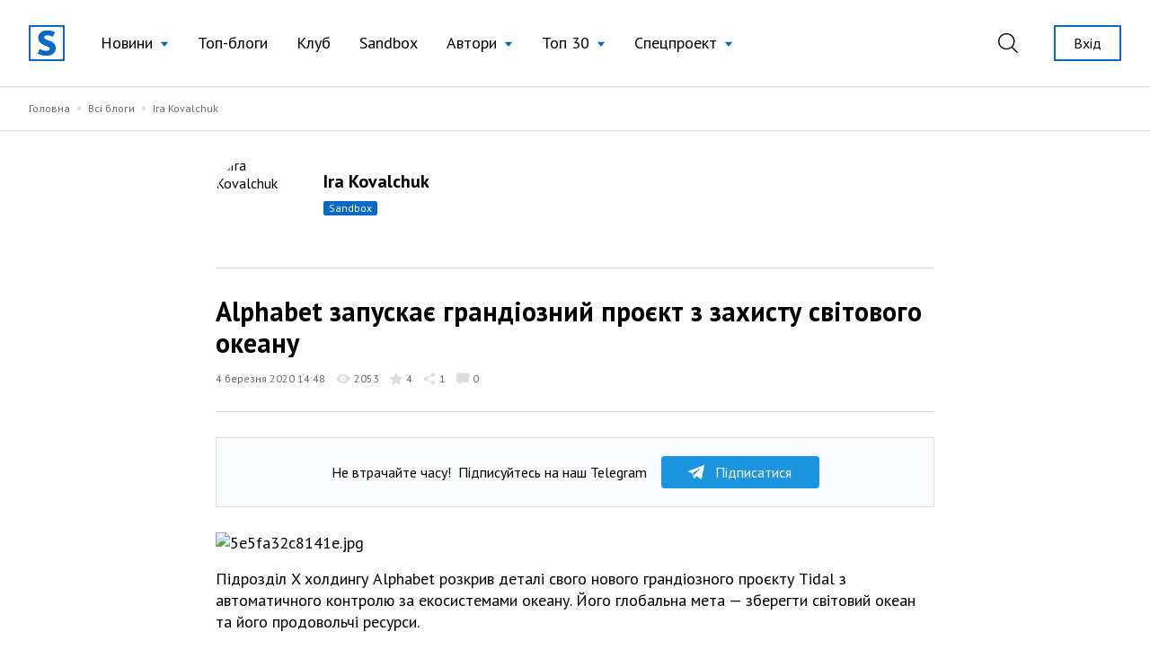

--- FILE ---
content_type: text/html; charset=UTF-8
request_url: https://site.ua/ira.kovalchuk/alphabet-zapuskaje-grandioznii-projekt-z-zaxistu-svitovogo-okeanu-iygzqxr
body_size: 15577
content:
<!DOCTYPE html>
<html lang="uk">

<head>
    <meta charset="utf-8">
    <meta name="viewport" content="width=device-width, initial-scale=1">

        <title>Ira Kovalchuk: Alphabet запускає грандіозний проєкт з захисту світового океану | site.ua</title>

    <link rel="canonical" href="https://site.ua/ira.kovalchuk/alphabet-zapuskaje-grandioznii-projekt-z-zaxistu-svitovogo-okeanu-iygzqxr" />
    <link rel="amphtml" href="https://site.ua/ira.kovalchuk/alphabet-zapuskaje-grandioznii-projekt-z-zaxistu-svitovogo-okeanu-iygzqxr/amp">

            <meta name="robots" content="noindex" />
    
    <meta name="title" content="Ira Kovalchuk: Alphabet запускає грандіозний проєкт з захисту світового океану">
    <meta name="description" content="Підрозділ X холдингу Alphabet розкрив деталі свого нового грандіозного проєкту Tidal з автоматичного контролю за екосистемами океану. Його глобальна мета — з...">

    <meta property="fb:app_id" content="670573780895106" />
    <meta property="fb:pages" content="1529341350655882" />

    <meta property="og:type" content="website">
    <meta property="og:url" content="https://site.ua/ira.kovalchuk/26279/">
    <meta property="og:title" content="Alphabet запускає грандіозний проєкт з захисту світового океану">
    <meta property="og:description" content="Підрозділ X холдингу Alphabet розкрив деталі свого нового грандіозного проєкту Tidal з автоматичного контролю за екосистемами океану. Його глобальна мета — з...">
    <meta property="og:image" content="https://site.ua/storage/105218/e5ns9v.png?v=1627845950">
    <meta property="og:image:type" content="image/png" />
    <meta property="og:image:url" content="https://site.ua/storage/105218/e5ns9v.png?v=1627845950">
    <meta property="og:image:secure_url" content="https://site.ua/storage/105218/e5ns9v.png?v=1627845950">
    <meta property="og:image:width" content="1200">
    <meta property="og:image:height" content="630">

    <meta property="twitter:card" content="summary_large_image">
    <meta property="twitter:url" content="https://site.ua/ira.kovalchuk/alphabet-zapuskaje-grandioznii-projekt-z-zaxistu-svitovogo-okeanu-iygzqxr">
    <meta property="twitter:title" content="Alphabet запускає грандіозний проєкт з захисту світового океану">
    <meta property="twitter:description" content="Підрозділ X холдингу Alphabet розкрив деталі свого нового грандіозного проєкту Tidal з автоматичного контролю за екосистемами океану. Його глобальна мета — з...">
    <meta property="twitter:image" content="https://site.ua/storage/105218/e5ns9v.png?v=1627845950">
    <link rel="image_src" href="https://site.ua/storage/105218/e5ns9v.png?v=1627845950"/>

    <script type="application/ld+json">{"@context":"https:\/\/schema.org","@type":"BlogPosting","author":{"@type":"Person","name":"Ira Kovalchuk"},"datePublished":"2020-03-04T14:48:05+02:00","dateModified":"2021-10-18T17:06:37+03:00","headline":"Alphabet запускає грандіозний проєкт з захисту світового океану","publisher":{"@type":"Organization","name":"site.ua","logo":"https:\/\/site.ua\/assets\/images\/logo-lg.svg"},"image":"https:\/\/images.weserv.nl?url=https%3A%2F%2Fsite.ua%2Fstorage%2F92096%2Fimg-5e5fa385ea56e.jpg%3Fv%3D1627842350"}</script>

    
    <link rel="preconnect" href="https://fonts.gstatic.com">

    <link rel="apple-touch-icon" sizes="180x180" href="https://site.ua/assets/images/favicon/apple-touch-icon.png">
<link rel="icon" type="image/png" sizes="32x32" href="https://site.ua/assets/images/favicon/favicon-32x32.png">
<link rel="icon" type="image/png" sizes="16x16" href="https://site.ua/assets/images/favicon/favicon-16x16.png">
<link rel="manifest" href="https://site.ua/assets/images/favicon/site.webmanifest">
<link rel="mask-icon" href="https://site.ua/assets/images/favicon/safari-pinned-tab.svg" color="#5bbad5">
<link rel="shortcut icon" href="https://site.ua/assets/images/favicon/favicon.ico">
<meta name="msapplication-TileColor" content="#ffffff">
<meta name="msapplication-config" content="https://site.ua/assets/images/favicon/browserconfig.xml">
<meta name="theme-color" content="#ffffff">

    <link href="https://assets.site.ua/css/app.css?id=a34431d1d05553461a71" rel="stylesheet">

    <link
        rel="preload"
        href="https://fonts.googleapis.com/css2?family=PT+Sans:ital,wght@0,400;0,700;1,400;1,700&display=swap"
        as="style" onload="this.onload=null; this.rel='stylesheet'"
    />

    <script async src="https://cdnjs.cloudflare.com/polyfill/v3/polyfill.min.js?features=smoothscroll"></script>

    <!-- Google Tag Manager -->
<script>
window.addEventListener('load', function () {
    setTimeout(function () {
        (function(c,l,a,r,i,t,y){
            c[a]=c[a]||function(){(c[a].q=c[a].q||[]).push(arguments)};
            t=l.createElement(r);t.async=1;t.src="https://www.clarity.ms/tag/"+i;
            y=l.getElementsByTagName(r)[0];y.parentNode.insertBefore(t,y);
        })(window, document, "clarity", "script", "e6037x21ge");

        (function(w,d,s,l,i){w[l]=w[l]||[];w[l].push({'gtm.start':
        new Date().getTime(),event:'gtm.js'});var f=d.getElementsByTagName(s)[0],
        j=d.createElement(s),dl=l!='dataLayer'?'&l='+l:'';j.async=true;j.src=
        'https://www.googletagmanager.com/gtm.js?id='+i+dl;f.parentNode.insertBefore(j,f);
        })(window,document,'script','dataLayer','GTM-NVGP6W8');
    });
})
</script>
<!-- End Google Tag Manager -->

    <script
    async
    src="https://assets.site.ua/js/push.js?id=3e9e40d60186326614b3"
    data-instance-id="09723d65-dfab-4eb0-ba38-1df42d7019f6"
    data-interest="updates"
>
</script>

    <script>
    var isCrawlerComputed = null

    function isCrawler() {
        if (isCrawlerComputed === null) {
            isCrawlerComputed = (new RegExp("(googlebot\/|bot|Googlebot-Mobile|Googlebot-Image|Google favicon|Mediapartners-Google|bingbot|slurp|java|wget|curl|Lighthouse)", 'i')).test(navigator.userAgent)
        }
        return isCrawlerComputed
    }

    window.baseFetch = window.fetch
    window.internalFetch = function (uri, options = {}) {
        if (String(uri).indexOf('weserv') < 0) {
            options.headers = options.headers || {}
            options.headers['X-Requested-With'] = 'XMLHttpRequest'
        }
        return window.baseFetch(uri, options)
    }
</script>

    

                
    <script>
        window.userId = null
    </script>
</head>

<body class="antialiased">
            <div x-data="{ loaded: false }" x-on:fb:load.window="loaded = true">
            <template x-if="loaded">
                <div>
                    <div id="fb-root"></div>
                    <script async crossorigin="anonymous"
                        src="https://connect.facebook.net/uk_UA/sdk.js#xfbml=1&version=v10.0&appId=670573780895106"
                        nonce="eYHM43IM"></script>
                </div>
            </template>
        </div>
    
    
        <div x-data="voterDialog"
         x-cloak
         x-bind:class="{ hidden: !open }"
         x-on:keydown.escape.window="closeDialog"
         x-on:voter-dialog:open.window="openDialog"
         class="fixed w-full flex inset-0 z-60">
        <div
            class="absolute inset-0 bg-black opacity-40"
            x-on:click="closeDialog"></div>
        <div x-data="{ user_id: '' }"
             class="flex flex-col relative w-192 max-w-full pb-8 m-auto bg-white overflow-auto max-h-screen">
            <div class="relative py-5 px-12 border-b border-gray-300">
                <h3 class="title w-full text-center">Проголосували</h3>
                <button class="absolute top-0 right-5 md:right-8 flex items-center h-full focus:outline-none appearance-none text-black hover:text-blue-500"
                        x-on:click="closeDialog">
                    <svg class="fill-current" width="17" height="17" viewBox="0 0 17 17" fill="none" xmlns="http://www.w3.org/2000/svg">
                        <path d="M16.8487 16.8488a.5114.5114 0 01-.3627.1502.5113.5113 0 01-.3626-.1502L8.499 9.2244.8746 16.8488a.5116.5116 0 01-.3627.1502.513.513 0 01-.3627-.8756L7.7736 8.499.1492.8747A.513.513 0 01.8746.1493L8.499 7.7736 16.1234.1493a.513.513 0 11.7254.7254L9.2244 8.4991l7.6243 7.6243a.5128.5128 0 010 .7254z"/>
                    </svg>
                </button>
            </div>

            <template x-if="open">
                <div x-data="infiniteScroll"
                     x-init="initWith({ url: voter_url })"
                     class="flex-auto px-4 mb-8 pb-8 overflow-auto max-h-screen z-30"
                     >
                    <template x-for="voter in items">
                        <div class="flex flex-col sm:flex-row sm:items-center py-5 border-b border-gray-300 last:border-none">
                            <div class="flex items-center sm:mr-auto">
                                <figure class="rounded-full overflow-hidden mr-5">
                                    <a class="profile-photo block w-12 h-12 sm:w-12 sm:h-12"
                                    x-bind:href="voter.links.profile">
                                        <picture>
                                            <img x-bind:src="voter.avatar" width="50" height="50" loading="lazy">
                                        </picture>
                                    </a>
                                </figure>

                                <div>
                                    <a class="link text-xs" x-bind:href="voter.links.profile">
                                        <span x-text="voter.login"></span>
                                    </a>

                                    <div class="mr-auto sub-title hover:opacity-70">
                                        <span x-text="voter.first_name"></span>
                                        <span x-text="voter.last_name" class="pr-1"></span>
                                    </div>
                                </div>
                            </div>

                                                            <div class="sm:ml-auto mt-4 sm:mt-0">
                                    <button>
    <a href="https://site.ua/auth"
    class="post-vote-btn flex items-center justify-center border focus:outline-none appearance-none border-gray-300 h-8 px-3 hover:border-black w-48">
        <span class="pr-2 flex-none">
            <img width="14" height="14" alt="Toggle" src="/assets/images/icons/heart-gray.svg">
        </span>

        <span class="text-xs">Підписатись</span>

        <span x-show="voter.subscribers_count > 0" class="text-0">
            <div
    class="first-letter-uppercase inline-block text-xs leading-none px-1.5 py-0.5 rounded-sm overflow-hidden hover:opacity-70 ml-2 flex-none pt-px bg-gray-300 text-gray-600" x-text="voter.subscribers_count">
    
</div>
        </span>
    </a>
</button>
                                </div>
                                                    </div>
                    </template>

                    <div class="bg-white h-64 w-full flex text-blue-500 items-center justify-center" x-ref="InfiniteScrollTrigger">
                        <svg class="animate-spin -ml-1 mr-3 h-5 w-5 " xmlns="http://www.w3.org/2000/svg" fill="none"
                             viewBox="0 0 24 24">
                            <circle class="opacity-25" cx="12" cy="12" r="10" stroke="currentColor" stroke-width="4"></circle>
                            <path class="opacity-75" fill="currentColor" d="M4 12a8 8 0 018-8V0C5.373 0 0 5.373 0 12h4zm2 5.291A7.962 7.962 0 014 12H0c0 3.042 1.135 5.824 3 7.938l3-2.647z"></path>
                        </svg>
                    </div>
                </div>
            </template>
        </div>
    </div>

            <header
    x-data="{
        lastScrollTop: 0,
        lastDirection: 'down',
        scrollDistance: 0,
        hiddenHeader: false,
        sticky: false,
        toggleNavigation (scrollTop) {
            this.sticky = scrollTop > 0
        },
        toggleDirection (direction, scrollTop) {
            this.hiddenHeader = direction === 'down' && scrollTop > 300
        },
        onScroll () {
            const scrollTop = window.scrollTop == undefined ? window.pageYOffset : window.scrollTop
            const direction = scrollTop > this.lastScrollTop ? 'down' : 'up'

            if (this.lastDirection !== direction) {
                this.scrollDistance = scrollTop
            } else if (scrollTop > 300 && this.lastScrollTop <= 300 || scrollTop <= 300 && this.lastScrollTop > 300) {
                this.toggleDirection(direction, scrollTop)
            }

            if (scrollTop > 0 && this.lastScrollTop === 0 || scrollTop === 0) {
                this.toggleNavigation(scrollTop)
            }

            if(Math.abs(scrollTop - this.scrollDistance) > 200) {
                this.toggleDirection(direction, scrollTop)
            }

            this.lastScrollTop = scrollTop
            this.lastDirection = direction
        }

    }"
    x-init="$nextTick(() =>{
        lastScrollTop = window.scrollTop == undefined ? window.pageYOffset : window.scrollTop;
        lastScrollTop > 0 ? sticky = true : sticky = false
    })
    "
    x-on:scroll.window="onScroll"
    class="header w-full z-50 h-16 lg:h-24"
>
    <div
        x-ref="container"
        x-bind:class="[
            hiddenHeader && !$store.burgerMenu.open ? '-translate-y-full' : 'translate-y-0',
            sticky ? 'h-16 lg:h-16' : 'h-16 lg:h-24',
        ]"
        class="w-full z-20 fixed top-0 left-0 transform transition-all duration-300 bg-white"
    >
        <div class="relative z-30 hidden h-16 lg:h-24 max-h-full lg:flex container w-full items-center justify-between transition-height duration-300 px-8 mx-auto">
        <div class="flex items-center 2xl:flex-1">
    <a href="https://site.ua" class="site-logo inline-block mr-4 xl:mr-6">
        <img src="https://site.ua/assets/images/logo-v1.svg" alt="site.ua" width="40" height="40">
    </a>
</div>
        <ul class="flex items-center text-base xl:text-lg mr-auto">
            <li
    x-data="{ subNavigationOpen: false }"
    x-on:click.outside="subNavigationOpen = false"
    class="relative px-3 xl:px-4 whitespace-nowrap"
>
    <button
        class="flex items-center text-black hover:text-blue-500 appearance-none outline-none focus:outline-none font-normal"
        x-on:click="subNavigationOpen = !subNavigationOpen">

        <span class="pr-2" x-bind:class="{'text-blue-500' : subNavigationOpen}">
            Новини
        </span>

        <svg width="10" height="6" viewBox="0 0 10 6"
            x-bind:class="subNavigationOpen ? 'rotate-180 text-gray-600': 'text-blue-500 rotate-0'"
            class="fill-current transform transition duration-100 mt-0.5" xmlns="http://www.w3.org/2000/svg">
            <path d="M5 6L0.669872 0.75L9.33013 0.75L5 6Z" />
        </svg>

    </button>

    <ul class="absolute top-10 left-0 bg-white border border-gray-300 shadow-base py-2 text-base" x-show="subNavigationOpen"
    x-transition:enter="transition ease-out origin-top-left duration-200"
    x-transition:enter-start="opacity-0 transform scale-90" x-transition:enter-end="opacity-100 transform scale-100"
    x-transition:leave="transition origin-top-left ease-in duration-100"
    x-transition:leave-start="opacity-100 transform scale-100" x-transition:leave-end="opacity-0 transform scale-90"
    x-cloak>

            <li class="px-5 py-1 ">
            <a href="https://site.ua/news/tag/podiyi"
                class="flex items-center leading-tight text-base text-black hover:text-blue-500 font-normal">
                
                Події
            </a>
        </li>
            <li class="px-5 py-1 ">
            <a href="https://site.ua/news/tag/politika"
                class="flex items-center leading-tight text-base text-black hover:text-blue-500 font-normal">
                
                Політика
            </a>
        </li>
            <li class="px-5 py-1 ">
            <a href="https://site.ua/news/tag/sou-biznes"
                class="flex items-center leading-tight text-base text-black hover:text-blue-500 font-normal">
                
                Шоу-бізнес
            </a>
        </li>
            <li class="px-5 py-1 ">
            <a href="https://site.ua/news/tag/suspilstvo"
                class="flex items-center leading-tight text-base text-black hover:text-blue-500 font-normal">
                
                Суспільство
            </a>
        </li>
            <li class="px-5 py-1 ">
            <a href="https://site.ua/sport"
                class="flex items-center leading-tight text-base text-black hover:text-blue-500 font-normal">
                
                Спорт
            </a>
        </li>
            <li class="px-5 py-1 ">
            <a href="https://site.ua/news/tag/ekonomika"
                class="flex items-center leading-tight text-base text-black hover:text-blue-500 font-normal">
                
                Економіка
            </a>
        </li>
            <li class="px-5 py-1 ">
            <a href="https://site.ua/news/tag/pogoda"
                class="flex items-center leading-tight text-base text-black hover:text-blue-500 font-normal">
                
                Погода
            </a>
        </li>
            <li class="px-5 py-1 ">
            <a href="https://site.ua/news/tag/futbol"
                class="flex items-center leading-tight text-base text-black hover:text-blue-500 font-normal">
                
                Футбол
            </a>
        </li>
            <li class="px-5 py-1 ">
            <a href="https://site.ua/news/tag/za-kordonom"
                class="flex items-center leading-tight text-base text-black hover:text-blue-500 font-normal">
                
                За кордоном
            </a>
        </li>
            <li class="px-5 py-1 ">
            <a href="https://site.ua/news/tag/nauka"
                class="flex items-center leading-tight text-base text-black hover:text-blue-500 font-normal">
                
                Наука
            </a>
        </li>
            <li class="px-5 py-1 border-t border-gray-300 mt-2 pt-2">
            <a href="https://site.ua/news"
                class="flex items-center leading-tight text-base text-black hover:text-blue-500 font-normal">
                
                Всі новини
            </a>
        </li>
    </ul>
</li>
            <li class="relative px-3 xl:px-4 whitespace-nowrap">
    <a href="https://site.ua/posts"
        class="flex items-center text-black hover:text-blue-500 font-normal">
        
        Топ-блоги
    </a>
</li>
            <li class="relative px-3 xl:px-4 whitespace-nowrap">
    <a href="https://site.ua/posts/club"
        class="flex items-center text-black hover:text-blue-500 font-normal">
        
        Клуб
    </a>
</li>
            <li class="relative px-3 xl:px-4 whitespace-nowrap">
    <a href="https://site.ua/posts/sandbox"
        class="flex items-center text-black hover:text-blue-500 font-normal">
        
        Sandbox
    </a>
</li>
            <li
    x-data="{ subNavigationOpen: false }"
    x-on:click.outside="subNavigationOpen = false"
    class="relative px-3 xl:px-4 whitespace-nowrap"
>
    <button
        class="flex items-center text-black hover:text-blue-500 appearance-none outline-none focus:outline-none font-normal"
        x-on:click="subNavigationOpen = !subNavigationOpen">

        <span class="pr-2" x-bind:class="{'text-blue-500' : subNavigationOpen}">
            Автори
        </span>

        <svg width="10" height="6" viewBox="0 0 10 6"
            x-bind:class="subNavigationOpen ? 'rotate-180 text-gray-600': 'text-blue-500 rotate-0'"
            class="fill-current transform transition duration-100 mt-0.5" xmlns="http://www.w3.org/2000/svg">
            <path d="M5 6L0.669872 0.75L9.33013 0.75L5 6Z" />
        </svg>

    </button>

    <ul class="absolute top-10 left-0 bg-white border border-gray-300 shadow-base py-2 text-base" x-show="subNavigationOpen"
    x-transition:enter="transition ease-out origin-top-left duration-200"
    x-transition:enter-start="opacity-0 transform scale-90" x-transition:enter-end="opacity-100 transform scale-100"
    x-transition:leave="transition origin-top-left ease-in duration-100"
    x-transition:leave-start="opacity-100 transform scale-100" x-transition:leave-end="opacity-0 transform scale-90"
    x-cloak>

            <li class="px-5 py-1 ">
            <a href="https://site.ua/authors"
                class="flex items-center leading-tight text-base text-black hover:text-blue-500 font-normal">
                
                топ-автори
            </a>
        </li>
            <li class="px-5 py-1 ">
            <a href="https://site.ua/authors/club"
                class="flex items-center leading-tight text-base text-black hover:text-blue-500 font-normal">
                
                члени клубу
            </a>
        </li>
            <li class="px-5 py-1 ">
            <a href="https://site.ua/authors/sandbox"
                class="flex items-center leading-tight text-base text-black hover:text-blue-500 font-normal">
                
                sandbox
            </a>
        </li>
    </ul>
</li>
            <li
    x-data="{ subNavigationOpen: false }"
    x-on:click.outside="subNavigationOpen = false"
    class="relative px-3 xl:px-4 whitespace-nowrap"
>
    <button
        class="flex items-center text-black hover:text-blue-500 appearance-none outline-none focus:outline-none font-normal"
        x-on:click="subNavigationOpen = !subNavigationOpen">

        <span class="pr-2" x-bind:class="{'text-blue-500' : subNavigationOpen}">
            Топ 30
        </span>

        <svg width="10" height="6" viewBox="0 0 10 6"
            x-bind:class="subNavigationOpen ? 'rotate-180 text-gray-600': 'text-blue-500 rotate-0'"
            class="fill-current transform transition duration-100 mt-0.5" xmlns="http://www.w3.org/2000/svg">
            <path d="M5 6L0.669872 0.75L9.33013 0.75L5 6Z" />
        </svg>

    </button>

    <ul class="absolute top-10 left-0 bg-white border border-gray-300 shadow-base py-2 text-base" x-show="subNavigationOpen"
    x-transition:enter="transition ease-out origin-top-left duration-200"
    x-transition:enter-start="opacity-0 transform scale-90" x-transition:enter-end="opacity-100 transform scale-100"
    x-transition:leave="transition origin-top-left ease-in duration-100"
    x-transition:leave-start="opacity-100 transform scale-100" x-transition:leave-end="opacity-0 transform scale-90"
    x-cloak>

            <li class="px-5 py-1 ">
            <a href="https://site.ua/posts/top"
                class="flex items-center leading-tight text-base text-black hover:text-blue-500 font-normal">
                
                весь час
            </a>
        </li>
            <li class="px-5 py-1 ">
            <a href="https://site.ua/posts/top/year"
                class="flex items-center leading-tight text-base text-black hover:text-blue-500 font-normal">
                
                рік
            </a>
        </li>
            <li class="px-5 py-1 ">
            <a href="https://site.ua/posts/top/month"
                class="flex items-center leading-tight text-base text-black hover:text-blue-500 font-normal">
                
                місяць
            </a>
        </li>
            <li class="px-5 py-1 ">
            <a href="https://site.ua/posts/top/week"
                class="flex items-center leading-tight text-base text-black hover:text-blue-500 font-normal">
                
                тиждень
            </a>
        </li>
    </ul>
</li>
            <li
    x-data="{ subNavigationOpen: false }"
    x-on:click.outside="subNavigationOpen = false"
    class="relative px-3 xl:px-4 whitespace-nowrap"
>
    <button
        class="flex items-center text-black hover:text-blue-500 appearance-none outline-none focus:outline-none font-normal"
        x-on:click="subNavigationOpen = !subNavigationOpen">

        <span class="pr-2" x-bind:class="{'text-blue-500' : subNavigationOpen}">
            Спецпроект
        </span>

        <svg width="10" height="6" viewBox="0 0 10 6"
            x-bind:class="subNavigationOpen ? 'rotate-180 text-gray-600': 'text-blue-500 rotate-0'"
            class="fill-current transform transition duration-100 mt-0.5" xmlns="http://www.w3.org/2000/svg">
            <path d="M5 6L0.669872 0.75L9.33013 0.75L5 6Z" />
        </svg>

    </button>

    <ul class="absolute top-10 left-0 bg-white border border-gray-300 shadow-base py-2 text-base" x-show="subNavigationOpen"
    x-transition:enter="transition ease-out origin-top-left duration-200"
    x-transition:enter-start="opacity-0 transform scale-90" x-transition:enter-end="opacity-100 transform scale-100"
    x-transition:leave="transition origin-top-left ease-in duration-100"
    x-transition:leave-start="opacity-100 transform scale-100" x-transition:leave-end="opacity-0 transform scale-90"
    x-cloak>

            <li class="px-5 py-1 ">
            <a href="https://site.ua/special-projects/pro-proekt"
                class="flex items-center leading-tight text-base text-black hover:text-blue-500 font-normal">
                
                Про проект
            </a>
        </li>
            <li class="px-5 py-1 ">
            <a href="https://site.ua/special-projects/krashhii-bloger-90-x"
                class="flex items-center leading-tight text-base text-black hover:text-blue-500 font-normal">
                
                Кращий блогер 90-х
            </a>
        </li>
            <li class="px-5 py-1 ">
            <a href="https://site.ua/special-projects/krashhii-bloger-00-x"
                class="flex items-center leading-tight text-base text-black hover:text-blue-500 font-normal">
                
                Кращий блогер 00-х
            </a>
        </li>
            <li class="px-5 py-1 ">
            <a href="https://site.ua/special-projects/krashhii-bloger-10-x"
                class="flex items-center leading-tight text-base text-black hover:text-blue-500 font-normal">
                
                Кращий блогер 10-х
            </a>
        </li>
    </ul>
</li>
    </ul>
        <div class="flex items-center justify-end 2xl:flex-1">
            <form
    x-data
    x-on:click.outside="$store.search.close()"
    class="relative mr-4 ml-4 xl:mr-8 xl:ml-4 appearance-none outline-none"
    action="https://site.ua/search"
>
    <input
        x-bind:class="{ opened: $store.search.open }"
        x-model="$store.search.query"
        x-cloak
        id="header-search-input"
        type="text"
        name="q"
        class="header-search"
        placeholder="Пошук"
    >
    <label
        x-on:click="$store.search.toggle()"
        for="header-search-input"
        class="relative appearance-none outline-none focus:outline-none cursor-pointer text-black hover:text-blue-500"
    >
        <svg class="fill-current" width="22" height="22" viewBox="0 0 22 22" fill="none" xmlns="http://www.w3.org/2000/svg">
    <path d="M21.7913 20.8031L16.1112 15.2138C17.5986 13.5978 18.5126 11.4606 18.5126 9.10875C18.5118 4.07781 14.368 0 9.25592 0C4.14384 0 0 4.07781 0 9.10875C0 14.1397 4.14384 18.2175 9.25592 18.2175C11.4647 18.2175 13.4905 17.4535 15.0818 16.1834L20.7839 21.7947C21.0617 22.0684 21.5128 22.0684 21.7906 21.7947C22.0691 21.521 22.0691 21.0768 21.7913 20.8031ZM9.25592 16.8161C4.93054 16.8161 1.42415 13.3654 1.42415 9.10875C1.42415 4.85211 4.93054 1.40143 9.25592 1.40143C13.5813 1.40143 17.0877 4.85211 17.0877 9.10875C17.0877 13.3654 13.5813 16.8161 9.25592 16.8161Z" />
</svg>
    </label>
</form>
                            <a href="https://site.ua/auth" class="button is-outline is-sm flex-none ml-2">
                    Вхід
                </a>
                    </div>
    </div>

    <div class="relative lg:hidden h-16 w-full">
    <div class="container relative flex justify-between items-center border-b border-transparent h-full bg-white z-20">
        <form
    x-data
    x-on:click.outside="$store.search.close()"
    class="flex items-center flex-1 appearance-none outline-none"
    action="https://site.ua/search"
>
    <div
        x-cloak
        x-show="$store.search.open"
        x-on:click="$store.search.toggle()"
        class="burger is-active z-20"
    >
        <span class="burger-line"></span>
        <span class="burger-line"></span>
    </div>

    <div
        x-cloak
        x-show="$store.search.open"
        class="mobile-header-search">
        <input
            x-model="$store.search.query"
            id="mobile-header-search-input"
            type="text"
            name="q"
            class="mobile-header-search-input"
            placeholder="Пошук"
        >
    </div>
    <label
        x-on:click="$store.search.toggle()"
        x-show="!$store.search.open"
        for="mobile-header-search-input"
        class="relative appearance-none outline-none focus:outline-none cursor-pointer text-black hover:text-blue-500"
    >
        <svg class="fill-current" width="22" height="22" viewBox="0 0 22 22" fill="none" xmlns="http://www.w3.org/2000/svg">
    <path d="M21.7913 20.8031L16.1112 15.2138C17.5986 13.5978 18.5126 11.4606 18.5126 9.10875C18.5118 4.07781 14.368 0 9.25592 0C4.14384 0 0 4.07781 0 9.10875C0 14.1397 4.14384 18.2175 9.25592 18.2175C11.4647 18.2175 13.4905 17.4535 15.0818 16.1834L20.7839 21.7947C21.0617 22.0684 21.5128 22.0684 21.7906 21.7947C22.0691 21.521 22.0691 21.0768 21.7913 20.8031ZM9.25592 16.8161C4.93054 16.8161 1.42415 13.3654 1.42415 9.10875C1.42415 4.85211 4.93054 1.40143 9.25592 1.40143C13.5813 1.40143 17.0877 4.85211 17.0877 9.10875C17.0877 13.3654 13.5813 16.8161 9.25592 16.8161Z" />
</svg>
    </label>
</form>
        <a href="https://site.ua">
    <img src="https://site.ua/assets/images/logo-v1.svg" alt="site.ua" width="30" height="30">
</a>
                    <div class="flex justify-end flex-1">
    <button
        x-data
        x-on:click="$store.burgerMenu.toggle()"
        x-bind:class="{'is-active': $store.burgerMenu.open}"
        type="button"
        class="burger"
    >
        <span class="burger-line"></span>
        <span class="burger-line"></span>
    </button>
</div>
            </div>

    <div
        x-data
        x-cloak
        x-show="$store.burgerMenu.open"
        class="container h-screen -mt-16 pt-16 pb-4 bg-white overflow-auto"
    >
                <ul class="flex flex-col text-base ">
            <li class="relative border-b border-gray-300 last:border-0" x-data="{subNavigationOpen: false}">
    <button
        class="w-full flex justify-between items-center py-3 appearance-none outline-none focus:outline-none "
        x-on:click="subNavigationOpen = !subNavigationOpen">
        <span class="pr-2">
            Новини
        </span>

        <svg width="6" height="12" viewBox="0 0 6 12" fill="none" xmlns="http://www.w3.org/2000/svg"
            class="relative top-px fill-current text-blue-500">
            <path
                d="M5.8734 6.3293L.735 11.8643c-.1684.1812-.441.1809-.609-.0009-.168-.1819-.1676-.4765.0008-.6579L4.9594 6 .1265.7944C-.0418.613-.0423.3186.1257.1368.2099.0456.3203 0 .4307 0c.11 0 .22.0453.3041.1358l5.1386 5.5349C5.9545 5.7578 6 5.8764 6 6c0 .1235-.0456.242-.1266.3293z" />
        </svg>
    </button>

    <ul
    x-cloak
    x-show="subNavigationOpen"
    class="container fixed w-full h-screen pt-16 top-0 left-0 bg-white py-2 text-base overflow-auto z-10"
>
    <li class="py-3 border-b border-gray-300">
        <button
            x-on:click="subNavigationOpen = false"
            type="button"
            class="appearance-none flex items-center"
        >
            <svg width="6" height="12" viewBox="0 0 6 12" fill="none" xmlns="http://www.w3.org/2000/svg" class="relative top-px fill-current text-blue-500">
                <path d="M.1266 6.3293l5.1385 5.535c.1684.1812.441.1809.609-.0009.168-.1819.1676-.4765-.0008-.6579L1.0406 6 5.8735.7944c.1683-.1814.1688-.4758.0008-.6576C5.7901.0456 5.6797 0 5.5693 0c-.11 0-.22.0453-.3041.1358L.1266 5.6707C.0455 5.7578 0 5.8764 0 6c0 .1235.0456.242.1266.3293z" />
            </svg>
            <span class="pl-2 text-gray-600">Назад</span>
        </button>
    </li>

            <li class="border-b border-gray-300 last:border-0 ">
            <a href="https://site.ua/news/tag/podiyi" class="block leading-tight text-base py-3">
                Події
            </a>
        </li>
            <li class="border-b border-gray-300 last:border-0 ">
            <a href="https://site.ua/news/tag/politika" class="block leading-tight text-base py-3">
                Політика
            </a>
        </li>
            <li class="border-b border-gray-300 last:border-0 ">
            <a href="https://site.ua/news/tag/sou-biznes" class="block leading-tight text-base py-3">
                Шоу-бізнес
            </a>
        </li>
            <li class="border-b border-gray-300 last:border-0 ">
            <a href="https://site.ua/news/tag/suspilstvo" class="block leading-tight text-base py-3">
                Суспільство
            </a>
        </li>
            <li class="border-b border-gray-300 last:border-0 ">
            <a href="https://site.ua/sport" class="block leading-tight text-base py-3">
                Спорт
            </a>
        </li>
            <li class="border-b border-gray-300 last:border-0 ">
            <a href="https://site.ua/news/tag/ekonomika" class="block leading-tight text-base py-3">
                Економіка
            </a>
        </li>
            <li class="border-b border-gray-300 last:border-0 ">
            <a href="https://site.ua/news/tag/pogoda" class="block leading-tight text-base py-3">
                Погода
            </a>
        </li>
            <li class="border-b border-gray-300 last:border-0 ">
            <a href="https://site.ua/news/tag/futbol" class="block leading-tight text-base py-3">
                Футбол
            </a>
        </li>
            <li class="border-b border-gray-300 last:border-0 ">
            <a href="https://site.ua/news/tag/za-kordonom" class="block leading-tight text-base py-3">
                За кордоном
            </a>
        </li>
            <li class="border-b border-gray-300 last:border-0 ">
            <a href="https://site.ua/news/tag/nauka" class="block leading-tight text-base py-3">
                Наука
            </a>
        </li>
            <li class="border-b border-gray-300 last:border-0 ">
            <a href="https://site.ua/news" class="block leading-tight text-base py-3">
                Всі новини
            </a>
        </li>
    </ul>
</li>
            <li class="relative border-b border-gray-300 last:border-0 ">
    <a href="https://site.ua/posts" class="flex items-center py-3">
        
        Топ-блоги
    </a>
</li>
            <li class="relative border-b border-gray-300 last:border-0 ">
    <a href="https://site.ua/posts/club" class="flex items-center py-3">
        
        Клуб
    </a>
</li>
            <li class="relative border-b border-gray-300 last:border-0 ">
    <a href="https://site.ua/posts/sandbox" class="flex items-center py-3">
        
        Sandbox
    </a>
</li>
            <li class="relative border-b border-gray-300 last:border-0" x-data="{subNavigationOpen: false}">
    <button
        class="w-full flex justify-between items-center py-3 appearance-none outline-none focus:outline-none "
        x-on:click="subNavigationOpen = !subNavigationOpen">
        <span class="pr-2">
            Автори
        </span>

        <svg width="6" height="12" viewBox="0 0 6 12" fill="none" xmlns="http://www.w3.org/2000/svg"
            class="relative top-px fill-current text-blue-500">
            <path
                d="M5.8734 6.3293L.735 11.8643c-.1684.1812-.441.1809-.609-.0009-.168-.1819-.1676-.4765.0008-.6579L4.9594 6 .1265.7944C-.0418.613-.0423.3186.1257.1368.2099.0456.3203 0 .4307 0c.11 0 .22.0453.3041.1358l5.1386 5.5349C5.9545 5.7578 6 5.8764 6 6c0 .1235-.0456.242-.1266.3293z" />
        </svg>
    </button>

    <ul
    x-cloak
    x-show="subNavigationOpen"
    class="container fixed w-full h-screen pt-16 top-0 left-0 bg-white py-2 text-base overflow-auto z-10"
>
    <li class="py-3 border-b border-gray-300">
        <button
            x-on:click="subNavigationOpen = false"
            type="button"
            class="appearance-none flex items-center"
        >
            <svg width="6" height="12" viewBox="0 0 6 12" fill="none" xmlns="http://www.w3.org/2000/svg" class="relative top-px fill-current text-blue-500">
                <path d="M.1266 6.3293l5.1385 5.535c.1684.1812.441.1809.609-.0009.168-.1819.1676-.4765-.0008-.6579L1.0406 6 5.8735.7944c.1683-.1814.1688-.4758.0008-.6576C5.7901.0456 5.6797 0 5.5693 0c-.11 0-.22.0453-.3041.1358L.1266 5.6707C.0455 5.7578 0 5.8764 0 6c0 .1235.0456.242.1266.3293z" />
            </svg>
            <span class="pl-2 text-gray-600">Назад</span>
        </button>
    </li>

            <li class="border-b border-gray-300 last:border-0 ">
            <a href="https://site.ua/authors" class="block leading-tight text-base py-3">
                топ-автори
            </a>
        </li>
            <li class="border-b border-gray-300 last:border-0 ">
            <a href="https://site.ua/authors/club" class="block leading-tight text-base py-3">
                члени клубу
            </a>
        </li>
            <li class="border-b border-gray-300 last:border-0 ">
            <a href="https://site.ua/authors/sandbox" class="block leading-tight text-base py-3">
                sandbox
            </a>
        </li>
    </ul>
</li>
            <li class="relative border-b border-gray-300 last:border-0" x-data="{subNavigationOpen: false}">
    <button
        class="w-full flex justify-between items-center py-3 appearance-none outline-none focus:outline-none "
        x-on:click="subNavigationOpen = !subNavigationOpen">
        <span class="pr-2">
            Топ 30
        </span>

        <svg width="6" height="12" viewBox="0 0 6 12" fill="none" xmlns="http://www.w3.org/2000/svg"
            class="relative top-px fill-current text-blue-500">
            <path
                d="M5.8734 6.3293L.735 11.8643c-.1684.1812-.441.1809-.609-.0009-.168-.1819-.1676-.4765.0008-.6579L4.9594 6 .1265.7944C-.0418.613-.0423.3186.1257.1368.2099.0456.3203 0 .4307 0c.11 0 .22.0453.3041.1358l5.1386 5.5349C5.9545 5.7578 6 5.8764 6 6c0 .1235-.0456.242-.1266.3293z" />
        </svg>
    </button>

    <ul
    x-cloak
    x-show="subNavigationOpen"
    class="container fixed w-full h-screen pt-16 top-0 left-0 bg-white py-2 text-base overflow-auto z-10"
>
    <li class="py-3 border-b border-gray-300">
        <button
            x-on:click="subNavigationOpen = false"
            type="button"
            class="appearance-none flex items-center"
        >
            <svg width="6" height="12" viewBox="0 0 6 12" fill="none" xmlns="http://www.w3.org/2000/svg" class="relative top-px fill-current text-blue-500">
                <path d="M.1266 6.3293l5.1385 5.535c.1684.1812.441.1809.609-.0009.168-.1819.1676-.4765-.0008-.6579L1.0406 6 5.8735.7944c.1683-.1814.1688-.4758.0008-.6576C5.7901.0456 5.6797 0 5.5693 0c-.11 0-.22.0453-.3041.1358L.1266 5.6707C.0455 5.7578 0 5.8764 0 6c0 .1235.0456.242.1266.3293z" />
            </svg>
            <span class="pl-2 text-gray-600">Назад</span>
        </button>
    </li>

            <li class="border-b border-gray-300 last:border-0 ">
            <a href="https://site.ua/posts/top" class="block leading-tight text-base py-3">
                весь час
            </a>
        </li>
            <li class="border-b border-gray-300 last:border-0 ">
            <a href="https://site.ua/posts/top/year" class="block leading-tight text-base py-3">
                рік
            </a>
        </li>
            <li class="border-b border-gray-300 last:border-0 ">
            <a href="https://site.ua/posts/top/month" class="block leading-tight text-base py-3">
                місяць
            </a>
        </li>
            <li class="border-b border-gray-300 last:border-0 ">
            <a href="https://site.ua/posts/top/week" class="block leading-tight text-base py-3">
                тиждень
            </a>
        </li>
    </ul>
</li>
            <li class="relative border-b border-gray-300 last:border-0" x-data="{subNavigationOpen: false}">
    <button
        class="w-full flex justify-between items-center py-3 appearance-none outline-none focus:outline-none "
        x-on:click="subNavigationOpen = !subNavigationOpen">
        <span class="pr-2">
            Спецпроект
        </span>

        <svg width="6" height="12" viewBox="0 0 6 12" fill="none" xmlns="http://www.w3.org/2000/svg"
            class="relative top-px fill-current text-blue-500">
            <path
                d="M5.8734 6.3293L.735 11.8643c-.1684.1812-.441.1809-.609-.0009-.168-.1819-.1676-.4765.0008-.6579L4.9594 6 .1265.7944C-.0418.613-.0423.3186.1257.1368.2099.0456.3203 0 .4307 0c.11 0 .22.0453.3041.1358l5.1386 5.5349C5.9545 5.7578 6 5.8764 6 6c0 .1235-.0456.242-.1266.3293z" />
        </svg>
    </button>

    <ul
    x-cloak
    x-show="subNavigationOpen"
    class="container fixed w-full h-screen pt-16 top-0 left-0 bg-white py-2 text-base overflow-auto z-10"
>
    <li class="py-3 border-b border-gray-300">
        <button
            x-on:click="subNavigationOpen = false"
            type="button"
            class="appearance-none flex items-center"
        >
            <svg width="6" height="12" viewBox="0 0 6 12" fill="none" xmlns="http://www.w3.org/2000/svg" class="relative top-px fill-current text-blue-500">
                <path d="M.1266 6.3293l5.1385 5.535c.1684.1812.441.1809.609-.0009.168-.1819.1676-.4765-.0008-.6579L1.0406 6 5.8735.7944c.1683-.1814.1688-.4758.0008-.6576C5.7901.0456 5.6797 0 5.5693 0c-.11 0-.22.0453-.3041.1358L.1266 5.6707C.0455 5.7578 0 5.8764 0 6c0 .1235.0456.242.1266.3293z" />
            </svg>
            <span class="pl-2 text-gray-600">Назад</span>
        </button>
    </li>

            <li class="border-b border-gray-300 last:border-0 ">
            <a href="https://site.ua/special-projects/pro-proekt" class="block leading-tight text-base py-3">
                Про проект
            </a>
        </li>
            <li class="border-b border-gray-300 last:border-0 ">
            <a href="https://site.ua/special-projects/krashhii-bloger-90-x" class="block leading-tight text-base py-3">
                Кращий блогер 90-х
            </a>
        </li>
            <li class="border-b border-gray-300 last:border-0 ">
            <a href="https://site.ua/special-projects/krashhii-bloger-00-x" class="block leading-tight text-base py-3">
                Кращий блогер 00-х
            </a>
        </li>
            <li class="border-b border-gray-300 last:border-0 ">
            <a href="https://site.ua/special-projects/krashhii-bloger-10-x" class="block leading-tight text-base py-3">
                Кращий блогер 10-х
            </a>
        </li>
    </ul>
</li>
    </ul>
                    <a href="https://site.ua/auth" class="button is-outline is-sm mt-3 flex-none w-56">
                Вхід
            </a>
                <div class="flex space-x-6 pt-6 pb-2">
    <a href="https://t.me/site_ua">
        <img src="https://site.ua/assets/images/icons/share-round/telegram.svg" width="28" height="28" alt="telegram">
    </a>
    <a href="https://www.facebook.com/www.site.ua">
        <img src="https://site.ua/assets/images/icons/share-round/facebook.svg" width="28" height="28" alt="facebook">
    </a>
    <a href="https://twitter.com/site_ua">
        <img src="https://site.ua/assets/images/icons/share-round/twitter.svg" width="28" height="28" alt="twitter">
    </a>
    <a href="https://news.google.com/publications/CAAqBwgKMOaIqgsw5pPCAw?hl=uk&amp;gl=UA&amp;ceid=UA:uk">
        <img src="https://site.ua/assets/images/icons/share/google.svg" width="28" height="28" alt="google">
    </a>
</div>
    </div>
</div>
        <div
            class="absolute w-full left-0 bottom-0 px-4 md:px-0"
            x-show="sticky"
            x-bind:class="$store.burgerMenu.open ? 'z-10' : 'z-20'"
            x-cloak>
            <div class="h-px w-full bg-gray-300"></div>
        </div>
    </div>
</header>
    
    <main id="adpartner_branding" class="main">
        <div class="w-full border-b border-t border-gray-300 hidden md:block">
    <div class="w-full px-4 md:px-8 container flex items-center py-4">
                                    <a href="/" class="inline-flex items-center text-gray-600 hover:text-black text-xs cursor-pointer">
                                        Головна
                </a>
            
                            <svg class="inline-block fill-current text-gray-300 mx-2" width="4" height="4" viewBox="0 0 4 4"
                    fill="none" xmlns="http://www.w3.org/2000/svg">
                    <circle cx="2" cy="2" r="2" />
                </svg>
                                                <a href="https://site.ua/posts" class="inline-flex items-center text-gray-600 hover:text-black text-xs cursor-pointer">
                                        Всі блоги
                </a>
            
                            <svg class="inline-block fill-current text-gray-300 mx-2" width="4" height="4" viewBox="0 0 4 4"
                    fill="none" xmlns="http://www.w3.org/2000/svg">
                    <circle cx="2" cy="2" r="2" />
                </svg>
                                                <a href="https://site.ua/ira.kovalchuk" class="inline-flex items-center text-gray-600 hover:text-black text-xs cursor-pointer">
                                        Ira Kovalchuk
                </a>
            
                        </div>
</div>

    <div class="container grid grid-cols-content mb-5 md:mb-7">
        <div class="col-start-2 py-5 md:py-7 border-t md:border-t-0 border-gray-300">
                                    <div class="flex flex-col sm:flex-row">
    <a href="https://site.ua/ira.kovalchuk"
        class="profile-photo  block w-24 h-24 mx-auto mb-4 sm:mb-0 sm:ml-0 sm:mr-6">
        <picture>
        <source type="image/webp" srcset="https://images.weserv.nl?url=https%3A%2F%2Fsite.ua%2Fstorage%2F19768%2Fcc8f2e58b77f38bde7744b4109446c07.jpg%3Fv%3D1627740044&w=100&h=100&fit=cover&a=attention&q=85&dpr=2&output=webp&bg=white" width="100"
            height="100" loading="lazy">
        <source srcset="https://images.weserv.nl?url=https%3A%2F%2Fsite.ua%2Fstorage%2F19768%2Fcc8f2e58b77f38bde7744b4109446c07.jpg%3Fv%3D1627740044&w=100&h=100&fit=cover&a=attention&q=85&dpr=2" width="100" height="100" loading="lazy">
        <img src="https://images.weserv.nl?url=https%3A%2F%2Fsite.ua%2Fstorage%2F19768%2Fcc8f2e58b77f38bde7744b4109446c07.jpg%3Fv%3D1627740044&w=100&h=100&fit=cover&a=attention&q=85&dpr=2" width="100" height="100" loading="lazy"
            alt="Ira Kovalchuk">
    </picture>
    </a>

    <div class="my-auto flex flex-col items-center sm:items-start">
        <h4>
            <a href="https://site.ua/ira.kovalchuk"
                class="sub-title hover:opacity-70">
                Ira Kovalchuk
            </a>
        </h4>

                    <div
    class="first-letter-uppercase inline-block text-xs leading-none px-1.5 py-0.5 rounded-sm overflow-hidden hover:opacity-70 text-white mt-2 pointer-events-none bg-blue-500">
    sandbox
</div>
        
        
                    <div class="mt-4 flex items-center">
                            </div>
            </div>
</div>
        </div>

        
        <div class="col-start-2 space-y-4 pt-6 md:pt-7 border-t border-gray-300">
            <h1 class="page-title">
                <span class="align-middle pr-1.5">Alphabet запускає грандіозний проєкт з захисту світового океану</span>
                            </h1>

            <div class="overflow-hidden">
    <div class="flex flex-wrap items-center -my-1 -mx-1.5 text-xs text-gray-600">
                    <div class="my-1 mx-1.5">
                4 березня 2020 14:48
            </div>
        
        
        <div
    x-data="toggleListener"
    x-init="initWith({
        event: 'post:26279:views',
        count: 2053,
    })"
    class="flex items-center my-1 mx-1.5"
>
            <img src="https://site.ua/assets/images/icons/eye.svg" width="16" height="16" alt="views" class="flex none">
        <span class="pl-1" x-text="count">
        2053
    </span>
</div>

                    <div
    x-data="toggleListener"
    x-init="initWith({
        event: 'post:26279:likes',
        count: 4,
        toggled: false,
    })"
    class="flex items-center my-1 mx-1.5"
>
    <img
        x-bind:src="toggled ? 'https://site.ua/assets/images/icons/star.svg' : 'https://site.ua/assets/images/icons/star-gray.svg'"
        src="https://site.ua/assets/images/icons/star-gray.svg"
        alt="Likes"
        width="14"
        height="14"
        class="flex none"
    >
    <span class="pl-1" x-text="count">
        4
    </span>
</div>
        
        <div class="flex items-center my-1 mx-1.5">
            <img src="https://site.ua/assets/images/icons/share.svg" alt="shares" width="14" height="14" class="flex none">
            <span class="pl-1">1</span>
        </div>

        <a href="https://site.ua/ira.kovalchuk/alphabet-zapuskaje-grandioznii-projekt-z-zaxistu-svitovogo-okeanu-iygzqxr#/comments/facebook" class="flex items-center my-1 mx-1.5 hover:opacity-70">
            <img src="https://site.ua/assets/images/icons/comments.svg" alt="comments" width="14" height="14" class="flex none">
            <span class="pl-1">0</span>
        </a>
    </div>
</div>

                    </div>

    </div>

    <div class="container grid grid-cols-content mb-5 md:mb-7">
        <div class="col-start-2 space-y-4 pt-6 md:pt-7 border-t border-gray-300">
            <div class="flex flex-col sm:flex-row items-center justify-center border border-gray-300 px-4 md:px-6 p-5 bg-gray-50">
    <span class="hidden sm:block md:block lg:block xl:block 2xl:block pr-2">Не втрачайте часу!</span>
    <span class="block pr-0 sm:pr-4 md:pr-4 lg:pr-4 xl:pr-4 2xl:pr-4">Підписуйтесь на наш Telegram</span>

    <a class="flex w-44 items-center justify-center h-9 hover:opacity-70 rounded bg-telegram mt-3 sm:mt-0"
       href="https://t.me/site_ua">
        <img src="https://site.ua/assets/images/icons/share/telegram.svg"
             alt="telegram">
        <span class="text-white pl-3">
            Підписатися
        </span>
    </a>
</div>
        </div>
    </div>

    <div class="post-content">
        <p><img src="https://images.weserv.nl?url=https%3A%2F%2Fsite.ua%2Fstorage%2F60714%2F5e5fa32c8141e.jpg%3Fv%3D1627838624" alt="5e5fa32c8141e.jpg"></p>
<p>Підрозділ X холдингу Alphabet розкрив деталі свого нового 
грандіозного проєкту Tidal з автоматичного контролю за екосистемами 
океану. Його глобальна мета — зберегти світовий океан та його 
продовольчі ресурси.</p>
<p>Океани
 займають 70% поверхні планети та відіграють вирішальну роль в 
регулюванні глобального клімату. Морепродукти, в тому числі й риба, 
складають основу харчування мільярдів людей по всьому світу, і приносить
 набагато менше шкоди екології, ніж розведення сухопутних тварин. 
Розуміння процесів, що відбуваються в океанах — як раз і є важливою 
складовою захисту навколишнього середовища.</p>
<p>Ніл Даве, генеральний 
директор проєкт Tidal, розповідає, що початкове завдання проєкту — 
розробка технологій для ферм по розведенню риби. Глобальна ж мета — 
боротьба з забрудненням океану та непомірним споживанням морських 
біологічних ресурсів. А це і збільшення вмісту <a target="_blank" title="Наслідки забруднення океану: виявлені корали, які надають перевагу мікропластику, ніж натуральній їжі" href="https://ecotech.news/ecology/218-naslidki-zabrudnennya-okeanu-viyavleni-korali-yaki-nadayut-perevagu-mikroplastiku-nizh-naturalnij-jizhi.html" rel="nofollow noreferrer noopener">пластику у воді</a>, і швидке <a target="_blank" title="Дослідження: 60% Світового океану зіпсовано людиною" href="https://ecotech.news/ecology/351-doslidzhennya-60-svitovogo-okeanu-zipsovano-lyudinoyu.html" rel="nofollow noreferrer noopener">підвищення кислотності</a> океану, що <a target="_blank" title="Дослідження: до кінця сторіччя коралові рифи можуть повністю зникнути" href="https://ecotech.news/ecology/828-doslidzhennya-do-kintsya-storichchya-koralovi-rifi-mozhut-povnistyu-zniknuti.html" rel="nofollow noreferrer noopener">вбиває коралові рифи</a>.</p>
<blockquote><em>«Риби
 мають менший вуглецевий слід на відміну від інших джерел тваринного 
білка, і сьогодні вони вкрай важливі для забезпечення їжею трьох 
мільярдів людей. Тому допомога рибним господарствам може виявитися вкрай
 цінною як для людства, так і для здоров'я океану в цілому», пояснює в блозі Ніл Даве.</em><br></blockquote>
<p>Для
 реалізації проєкту буде пущена в дію система підводних камер та 
пристроїв зі штучним інтелектом для спостереження за рибою, реєстрації 
її поведінки та моніторингу навколишнього середовища. Все це допоможе 
рибних господарствах контролювати процес розведення риби — зокрема, 
стежити за станом її здоров'я та уникати перегодовування. І Tidal вже 
працює з фермами, розташованими в Європі та Азії.</p>
<p><img src="https://ecotech.news/images/news/2003/200304_002.gif" alt="Alphabet запускає грандіозний проєкт з захисту світового океану"></p>
<p>Нагадаємо,
 що історія компанії X налічує вже майже 10 років. Підрозділ X було 
створено Google у 2010 році, у 2015-му, після реструктуризації, X 
перейшло під контроль Alphabet. За цей час команда розробила кілька 
амбітних проєктів, включаючи Loon — мережу повітряних 
куль-ретрансляторів інтернету та власну серію автомобілів-безпілотників 
Waymo. Alphabet розраховує створити на базі підрозділу своєрідний 
технологічний інкубатор для виходу «за межі» її основного цифрового та 
рекламного бізнесу.</p>
<p><a href="https://ecotech.news/ecology/838-alphabet-zapuskae-grandioznij-proekt-z-zakhistu-svitovogo-okeanu.html" target="_blank" rel="nofollow noreferrer noopener">Джерело</a><br></p>
    </div>

    <div class="container grid grid-cols-content">
        <div class="text-left col-start-2 space-y-5 md:space-y-6 my-8">

            <div class="inline-block -m-2">
                <div class="flex flex-col sm:flex-row sm:items-center sm:space-x-8 pb-5 m-2">
                    <a
    href="https://site.ua/auth?post=26279&amp;action=like"
    x-data="toggleListener"
    x-init="initWith({
        event: 'post:26279:likes',
        count: 4,
        toggled: false,
    })"
    class="post-vote-btn flex items-center justify-center border border-blue-500 h-12 px-4 hover:opacity-70"
>
    <span class="pr-2 flex-none">
        <img src="https://site.ua/assets/images/icons/star-gray.svg" width="16" height="16" alt="Toggle">
    </span>

    <span class="pb-px text-base">
        Голосувати
    </span>

    <div
    class="first-letter-uppercase inline-block text-xs leading-none px-1.5 py-0.5 rounded-sm overflow-hidden hover:opacity-70 bg-blue-500 text-white ml-2 pt-px flex-none" x-text="count">
    4
</div>
</a>
                    <div x-data class="mt-2 sm:mt-0">
        <div class="flex items-center justify-center sm:justify-start space-x-2 pt-3 sm:pt-0">
                            <div class="relative group">
                    <span class="hidden group-hover:block text-xs text-gray-600 absolute bottom-full left-1/2 transform -translate-x-1/2 sm:-translate-y-1 whitespace-nowrap z-10">Kachanov Andrii</span>
                    <a href="https://site.ua/kachanov.andrii" class="profile-photo-no-hover border-2 hover:border-blue-500 box-content relative block w-9 h-9">
                        <picture>
        <source type="image/webp" srcset="https://images.weserv.nl?url=https%3A%2F%2Fsite.ua%2Fstorage%2F27163%2F955cb567b6e38f4c6b3f28cc857fc38c.jpg%3Fv%3D1627740113&amp;w=50&amp;h=50&amp;fit=cover&amp;a=attention&q=85&dpr=2&output=webp&bg=white" width="50"
            height="50" loading="lazy">
        <source srcset="https://images.weserv.nl?url=https%3A%2F%2Fsite.ua%2Fstorage%2F27163%2F955cb567b6e38f4c6b3f28cc857fc38c.jpg%3Fv%3D1627740113&amp;w=50&amp;h=50&amp;fit=cover&amp;a=attention&q=85&dpr=2" width="50" height="50" loading="lazy">
        <img src="https://images.weserv.nl?url=https%3A%2F%2Fsite.ua%2Fstorage%2F27163%2F955cb567b6e38f4c6b3f28cc857fc38c.jpg%3Fv%3D1627740113&amp;w=50&amp;h=50&amp;fit=cover&amp;a=attention&q=85&dpr=2" width="50" height="50" loading="lazy"
            alt="Kachanov">
    </picture>
                    </a>
                </div>
                            <div class="relative group">
                    <span class="hidden group-hover:block text-xs text-gray-600 absolute bottom-full left-1/2 transform -translate-x-1/2 sm:-translate-y-1 whitespace-nowrap z-10">Volodymyr Pasenchenko</span>
                    <a href="https://site.ua/volodymyr.pasenchenko" class="profile-photo-no-hover border-2 hover:border-blue-500 box-content relative block w-9 h-9">
                        <picture>
        <source type="image/webp" srcset="https://images.weserv.nl?url=https%3A%2F%2Fsite.ua%2Fstorage%2F8819%2Fc157297d1a1ff043255bfb18530caaa2.jpg%3Fv%3D1627739945&amp;w=50&amp;h=50&amp;fit=cover&amp;a=attention&q=85&dpr=2&output=webp&bg=white" width="50"
            height="50" loading="lazy">
        <source srcset="https://images.weserv.nl?url=https%3A%2F%2Fsite.ua%2Fstorage%2F8819%2Fc157297d1a1ff043255bfb18530caaa2.jpg%3Fv%3D1627739945&amp;w=50&amp;h=50&amp;fit=cover&amp;a=attention&q=85&dpr=2" width="50" height="50" loading="lazy">
        <img src="https://images.weserv.nl?url=https%3A%2F%2Fsite.ua%2Fstorage%2F8819%2Fc157297d1a1ff043255bfb18530caaa2.jpg%3Fv%3D1627739945&amp;w=50&amp;h=50&amp;fit=cover&amp;a=attention&q=85&dpr=2" width="50" height="50" loading="lazy"
            alt="Volodymyr">
    </picture>
                    </a>
                </div>
                            <div class="relative group">
                    <span class="hidden group-hover:block text-xs text-gray-600 absolute bottom-full left-1/2 transform -translate-x-1/2 sm:-translate-y-1 whitespace-nowrap z-10">Druzhenko Tetiana</span>
                    <a href="https://site.ua/druzhenko.tetiana" class="profile-photo-no-hover border-2 hover:border-blue-500 box-content relative block w-9 h-9">
                        <picture>
        <source type="image/webp" srcset="https://images.weserv.nl?url=https%3A%2F%2Fsite.ua%2Fstorage%2F15905%2F5f7f02b7e4ade23430f345f954c938c1.jpg%3Fv%3D1627740003&amp;w=50&amp;h=50&amp;fit=cover&amp;a=attention&q=85&dpr=2&output=webp&bg=white" width="50"
            height="50" loading="lazy">
        <source srcset="https://images.weserv.nl?url=https%3A%2F%2Fsite.ua%2Fstorage%2F15905%2F5f7f02b7e4ade23430f345f954c938c1.jpg%3Fv%3D1627740003&amp;w=50&amp;h=50&amp;fit=cover&amp;a=attention&q=85&dpr=2" width="50" height="50" loading="lazy">
        <img src="https://images.weserv.nl?url=https%3A%2F%2Fsite.ua%2Fstorage%2F15905%2F5f7f02b7e4ade23430f345f954c938c1.jpg%3Fv%3D1627740003&amp;w=50&amp;h=50&amp;fit=cover&amp;a=attention&q=85&dpr=2" width="50" height="50" loading="lazy"
            alt="Druzhenko">
    </picture>
                    </a>
                </div>
                            <div class="relative group">
                    <span class="hidden group-hover:block text-xs text-gray-600 absolute bottom-full left-1/2 transform -translate-x-1/2 sm:-translate-y-1 whitespace-nowrap z-10">Анатолій Прохоренко</span>
                    <a href="https://site.ua/anatoliy.prohorenko" class="profile-photo-no-hover border-2 hover:border-blue-500 box-content relative block w-9 h-9">
                        <picture>
        <source type="image/webp" srcset="https://images.weserv.nl?url=https%3A%2F%2Fsite.ua%2Fstorage%2F16213%2F002c3a40ac50dc870f1ff386f11f5bae.jpg%3Fv%3D1627740006&amp;w=50&amp;h=50&amp;fit=cover&amp;a=attention&q=85&dpr=2&output=webp&bg=white" width="50"
            height="50" loading="lazy">
        <source srcset="https://images.weserv.nl?url=https%3A%2F%2Fsite.ua%2Fstorage%2F16213%2F002c3a40ac50dc870f1ff386f11f5bae.jpg%3Fv%3D1627740006&amp;w=50&amp;h=50&amp;fit=cover&amp;a=attention&q=85&dpr=2" width="50" height="50" loading="lazy">
        <img src="https://images.weserv.nl?url=https%3A%2F%2Fsite.ua%2Fstorage%2F16213%2F002c3a40ac50dc870f1ff386f11f5bae.jpg%3Fv%3D1627740006&amp;w=50&amp;h=50&amp;fit=cover&amp;a=attention&q=85&dpr=2" width="50" height="50" loading="lazy"
            alt="Анатолій">
    </picture>
                    </a>
                </div>
                        <button x-on:click="dispatchCustomEvent(window, 'voter-dialog:open', 'https://site.ua/post/26279/liked-by')" class="hover:underline text-xs">Всі</button>
        </div>
    </div>
                </div>

                <div class="flex space-x-1 m-2">
                    <a
    href="https://www.facebook.com/sharer.php?u=https://site.ua/ira.kovalchuk/26279/"
    class="flex w-16 items-center justify-center h-9 hover:opacity-70 rounded bg-facebook"
    onclick="shareResource(this.href, 'Facebook'); return false;"
>
    <img src="https://site.ua/assets/images/icons/share/facebook.svg" alt="facebook">

            <span class="text-white text-base pl-2">
            1
        </span>
    </a>

<a
    href="https://telegram.me/share/url?url=https://site.ua/ira.kovalchuk/alphabet-zapuskaje-grandioznii-projekt-z-zaxistu-svitovogo-okeanu-iygzqxr&amp;text=Alphabet запускає грандіозний проєкт з захисту світового океану"
    class="flex w-16 items-center justify-center h-9 hover:opacity-70 rounded bg-telegram"
    onclick="shareResource(this.href, 'Telegram'); return false;"
>
    <img src="https://site.ua/assets/images/icons/share/telegram.svg" alt="telegram">

    </a>

<a
    href="viber://forward?text=Alphabet запускає грандіозний проєкт з захисту світового океану https://site.ua/ira.kovalchuk/alphabet-zapuskaje-grandioznii-projekt-z-zaxistu-svitovogo-okeanu-iygzqxr"
    class="flex w-16 items-center justify-center h-9 hover:opacity-70 rounded bg-viber"
    onclick="shareResource(this.href, 'Viber'); return false;"
>
    <img src="https://site.ua/assets/images/icons/share/viber.svg" alt="viber">

    </a>

<a
    href="https://twitter.com/intent/tweet?url=https%3A%2F%2Fsite.ua%2Fira.kovalchuk%2Falphabet-zapuskaje-grandioznii-projekt-z-zaxistu-svitovogo-okeanu-iygzqxr&amp;text=Alphabet+%D0%B7%D0%B0%D0%BF%D1%83%D1%81%D0%BA%D0%B0%D1%94+%D0%B3%D1%80%D0%B0%D0%BD%D0%B4%D1%96%D0%BE%D0%B7%D0%BD%D0%B8%D0%B9+%D0%BF%D1%80%D0%BE%D1%94%D0%BA%D1%82+%D0%B7+%D0%B7%D0%B0%D1%85%D0%B8%D1%81%D1%82%D1%83+%D1%81%D0%B2%D1%96%D1%82%D0%BE%D0%B2%D0%BE%D0%B3%D0%BE+%D0%BE%D0%BA%D0%B5%D0%B0%D0%BD%D1%83&amp;via=site_ua"
    class="flex w-16 items-center justify-center h-9 hover:opacity-70 rounded bg-twitter"
    onclick="shareResource(this.href, 'Twitter'); return false;"
>
    <img src="https://site.ua/assets/images/icons/share/twitter.svg" alt="twitter">

    </a>
                </div>
            </div>

            <div class="flex items-baseline overflow-hidden">
        <h5 class="heading mr-4">Теги</h5>

        <div class="flex flex-wrap items-center -my-1 -mx-1.5">
                            <a
    class="first-letter-uppercase inline-block text-xs leading-none px-1.5 py-0.5 rounded-sm overflow-hidden hover:opacity-70 bg-gray-300 text-gray-600 my-1 mx-1.5" href="https://site.ua/posts/tag/nauka">
    Наука
</a>
                    </div>
    </div>

            
            
                            <div
    x-data="{
        intersected: false,
        channel: 'facebook',
        handleHashChange() {
            if (/#\/comments\/(facebook|telegram)/.test(location.hash)) {
                this.channel = location.hash.split('/')[2]
            }
        },
    }"
    x-init="handleHashChange"
    x-intersect.once="
        intersected = true
        dispatchCustomEvent(window, 'fb:load')
    "
    x-on:hashchange.window="handleHashChange"
>
    <div id="/comments/facebook"></div>
    <div id="/comments/telegram"></div>

    <div class="flex flex-col sm:flex-row items-center border border-gray-300 px-4 md:px-6">
            <h3 class="sub-title pr-4 pt-4 sm:pt-0 leading-none mr-auto">
            Коментарі
        </h3>
    
    <div class="flex space-x-3 md:space-x-8 w-full sm:w-auto overflow-auto">
                    <a
                x-bind:href="`#/comments/facebook`"
                x-bind:class="{'is-active': channel === `facebook`}"
                class="tab-link space-x-2"
            >
                                    <svg xmlns="http://www.w3.org/2000/svg" width="16" height="16" viewBox="0 0 96.123 96.123">
    <path
        d="M72.089.02L59.624 0C45.62 0 36.57 9.285 36.57 23.656v10.907H24.037a1.96 1.96 0 00-1.96 1.961v15.803a1.96 1.96 0 001.96 1.96H36.57v39.876a1.96 1.96 0 001.96 1.96h16.352a1.96 1.96 0 001.96-1.96V54.287h14.654a1.96 1.96 0 001.96-1.96l.006-15.803a1.963 1.963 0 00-1.961-1.961H56.842v-9.246c0-4.444 1.059-6.7 6.848-6.7l8.397-.003a1.96 1.96 0 001.959-1.96V1.98A1.96 1.96 0 0072.089.02z"
        fill="currentColor" />
</svg>
                                <span>
                    Facebook
                </span>
            </a>
                    <a
                x-bind:href="`#/comments/telegram`"
                x-bind:class="{'is-active': channel === `telegram`}"
                class="tab-link space-x-2"
            >
                                    <svg width="16" height="16" viewBox="0 0 26 26" fill="none" xmlns="http://www.w3.org/2000/svg">
    <g clip-path="url(#clip0)">
        <path
            d="M0.459237 12.5359L6.45016 14.7719L8.76901 22.2293C8.91738 22.7069 9.50143 22.8835 9.88909 22.5665L13.2285 19.8442C13.5786 19.559 14.0772 19.5447 14.443 19.8103L20.4662 24.1832C20.8808 24.4846 21.4684 24.2574 21.5724 23.7563L25.9847 2.53242C26.0982 1.98503 25.5603 1.52838 25.0391 1.72997L0.452217 11.2149C-0.154537 11.4489 -0.14925 12.3079 0.459237 12.5359ZM8.3953 13.5816L20.1038 6.37036C20.3142 6.24114 20.5307 6.52567 20.35 6.69328L10.6871 15.6754C10.3475 15.9916 10.1284 16.4147 10.0663 16.8739L9.73716 19.3133C9.69357 19.6389 9.23606 19.6713 9.14618 19.3561L7.88024 14.9079C7.73525 14.4006 7.94654 13.8586 8.3953 13.5816Z"
            fill="currentColor" />
    </g>
    <defs>
        <clipPath id="clip0">
            <rect width="26" height="26" fill="white" />
        </clipPath>
    </defs>
</svg>
                                <span>
                    Telegram
                </span>
            </a>
            </div>
</div>

    <template x-if="intersected">
        <div x-show="channel === 'facebook'">
            <div class="fb-comments" data-href="https://site.ua/ira.kovalchuk/26279/" data-width="100%" data-numposts="10"></div>
        </div>
    </template>
    <template x-if="intersected">
        <div x-show="channel === 'telegram'" x-cloak>
            <script async src="https://comments.app/js/widget.js?3" data-comments-app-website="KiymqHs-" data-limit="10"></script>
        </div>
    </template>
</div>
            
                            <div class="border-t border-gray-300 pt-4 lg:w-200 max-w-full">
    <div class="mx-auto my-0">
        <div class="relative max-w-full m-auto bg-white p-6">
            <h3 class="title">Інші пости автора</h3>
        </div>

        <div class="relative max-w-full m-auto bg-white pt-4">
            <div x-data="infiniteScroll"
                 x-init="initWith({ url: 'https://site.ua/posts/list/by-author/14755' })">
                <template x-for="post in items">
                    <div x-show="post.id != '26279'"
                         class="news-hover grid grid-cols-8 gap-4 lg:gap-6 border-t border-gray-300 py-6 -mt-px">
                        <a x-bind:href="post.links.view"
                           class="news-image col-span-8 md:col-span-3 relative">
                            <picture>
                                <img x-bind:alt="post.title"
                                     x-bind:src="post.preview"
                                     class="w-full h-full object-cover"
                                     width="285"
                                     height="180"
                                     loading="lazy">
                            </picture>
                        </a>

                        <div class="col-span-8 md:col-span-5 space-y-3">
                            <div class="flex flex-wrap items-center text-gray-600 text-xs">
                                <div x-show="post.author.name"
                                     class="flex items-center pr-1">
                                    <a x-bind:href="post.author.profile"
                                       x-text="post.author.name"
                                       class="link">
                                    </a>
                                </div>

                                <span x-text="post.published_at_formatted"></span>
                            </div>

                            <a x-bind:href="post.links.view"
                               class="news-title sub-title block leading-tight">
                                <span x-text="post.title"
                                      class="align-middle pr-1.5">
                                </span>

                                <div x-show="post.is_sponsored"
                                     class="sponsor-icon inline-block align-middle leading-none">
                                    <img alt="sponsored"
                                         width="20"
                                         height="20"
                                         class="md:w-7"
                                         src="https://site.ua/assets/images/icons/sponsored.svg">
                                </div>
                            </a>

                            <div class="overflow-hidden">
    <div class="flex flex-wrap items-center -my-1 -mx-1.5 text-xs text-gray-600">
        <div x-show="post.tag && post.tag.title">
            <a x-bind:href="post.tag
                    ? (post.is_news ? post.tag.links.view_news : post.tag.links.view)
                    : ''"
               x-text="post.tag && post.tag.title ? post.tag.title : ''"
               class="my-1 mx-1.5 hover:opacity-70">
            </a>
        </div>

        <div
    x-data="toggleListener"
    x-init="initWith({
        event: 'post:post.id:views',
        count: post.stats.views,
    })"
    class="flex items-center my-1 mx-1.5">
        <img x-show="count > 100000"
             src="https://site.ua/assets/images/icons/flame-3.svg" width="16" height="16" alt="views" class="flex none">

        <img x-show="count > 50000"
             src="https://site.ua/assets/images/icons/flame-2.svg" width="16" height="16" alt="views" class="flex none">

        <img x-show="count > 20000"
             src="https://site.ua/assets/images/icons/flame-1.svg" width="16" height="16" alt="views" class="flex none">

        <img x-show="count < 20000"
             src="https://site.ua/assets/images/icons/eye.svg" width="16" height="16" alt="views" class="flex none">
    <span class="pl-1" x-text="count"></span>
</div>

        <div x-show="post.is_news">
            <div
    x-data="toggleListener"
    x-init="initWith({
        event: 'post:post.id:likes',
        count: post.stats.likes,
        toggled: post.is_liked_by_user ? true : false
    })"
    class="flex items-center my-1 mx-1.5">
    <img
        x-bind:src="toggled ? '/assets/images/icons/star.svg' : '/assets/images/icons/star-gray.svg'"
        alt="Likes"
        width="14"
        height="14"
        class="flex none"
    >
    <span class="pl-1" x-text="count"></span>
</div>
        </div>

        <div class="flex items-center my-1 mx-1.5">
            <img src="https://site.ua/assets/images/icons/share.svg"
                 alt="shares"
                 width="14"
                 height="14"
                 class="flex none">
            <span x-text="post.stats.recommendations"
                  class="pl-1"></span>
        </div>

        <a x-bind:href="post.links.view +'#/comments/facebook'"
           class="flex items-center my-1 mx-1.5 hover:opacity-70">
            <img src="https://site.ua/assets/images/icons/comments.svg"
                 alt="comments"
                 width="14"
                 height="14"
                 class="flex none">
            <span x-text="post.stats.comments"
                  class="pl-1"></span>
        </a>
    </div>
</div>
                        </div>
                    </div>
                </template>
                <div x-ref="InfiniteScrollTrigger"
                     class="bg-white h-64 w-full flex text-blue-500 items-center justify-center">
                    <svg class="animate-spin -ml-1 mr-3 h-5 w-5" xmlns="http://www.w3.org/2000/svg" fill="none" viewBox="0 0 24 24">
                        <circle class="opacity-25" cx="12" cy="12" r="10" stroke="currentColor" stroke-width="4"></circle>
                        <path class="opacity-75" fill="currentColor" d="M4 12a8 8 0 018-8V0C5.373 0 0 5.373 0 12h4zm2 5.291A7.962 7.962 0 014 12H0c0 3.042 1.135 5.824 3 7.938l3-2.647z"></path>
                    </svg>
                </div>
            </div>
        </div>
    </div>
</div>
                    </div>
    </div>
    </main>

            <div class="w-full border-t border-gray-300">

    <footer class="container flex flex-col text-center md:text-left md:flex-row-reverse justify-between py-5 md:py-11">

        <div class="space-x-10 md:pl-10 text-xs flex-none">
            <a href="https://site.ua/feed" class="link">RSS</a>
            <a href="https://site.ua/rules" class="link">Політика конфіденційності</a>
            <a href="https://site.ua/contacts" class="link">Контакти</a>
        </div>

        <p class="mt-4 md:mt-0 text-xs text-gray-600">
            &copy; 2015–2026, site.ua — клуб українських топ-блогерів i екслюзивнi новини
            <br>
            Адміністрація сайту не несе відповідальності за зміст матеріалів, розміщених користувачами.
        </p>
    </footer>
</div>
    
    <script src="https://assets.site.ua/js/app.js?id=438529d2cae3d963ba58"></script>

            <script>
            fingerprint().then((fingerprint) => {
                const view = btoa(`${fingerprint};26279`)

                if (localStorage.getItem(view)) {
                    return
                }

                internalFetch(`/track?view=${view}`).then(() => {
                    localStorage.setItem(view, true)
                })
            })

        </script>
    
    
            <!--
<script id="adsenseScript"
data-src="https://pagead2.googlesyndication.com/pagead/js/adsbygoogle.js?client=ca-pub-5208522197910580"
  crossorigin="anonymous"
        onload="dispatchCustomEvent(window, 'ads:adsense:loaded')"
  async></script>
-->
<!-- start float baner for site.ua -->

<!-- end float baner for site.ua -->
<!-- start branding for site.ua -->
<div id="adpartner-branding-8045">
    <script>
        var head = document.getElementsByTagName('head')[0];
        var script = document.createElement('script');
        script.type = 'text/javascript';
        script.async = true;
        script.src = "//a4p.adpartner.pro/branding?id=8045&" + Math.random();
        head.appendChild(script);
    </script>
</div>
<!-- end branding for site.ua -->
    <script defer src="https://static.cloudflareinsights.com/beacon.min.js/vcd15cbe7772f49c399c6a5babf22c1241717689176015" integrity="sha512-ZpsOmlRQV6y907TI0dKBHq9Md29nnaEIPlkf84rnaERnq6zvWvPUqr2ft8M1aS28oN72PdrCzSjY4U6VaAw1EQ==" data-cf-beacon='{"version":"2024.11.0","token":"b77797f0f2e048a599cbc055e537c9b7","r":1,"server_timing":{"name":{"cfCacheStatus":true,"cfEdge":true,"cfExtPri":true,"cfL4":true,"cfOrigin":true,"cfSpeedBrain":true},"location_startswith":null}}' crossorigin="anonymous"></script>
</body>

</html>


--- FILE ---
content_type: image/svg+xml
request_url: https://site.ua/assets/images/icons/share/facebook.svg
body_size: -210
content:
<svg width="8" height="18" viewBox="0 0 8 18" fill="none" xmlns="http://www.w3.org/2000/svg">
  <path d="M7.6779 8.9827h-2.373V18H1.71V8.9827H0v-3.169h1.7099V3.7628C1.7099 2.2964 2.3814 0 5.3369 0L8 .0116v3.076H6.0678c-.317 0-.7626.1643-.7626.8639v1.865h2.6867l-.314 3.1662z" fill="#fff"/>
</svg>